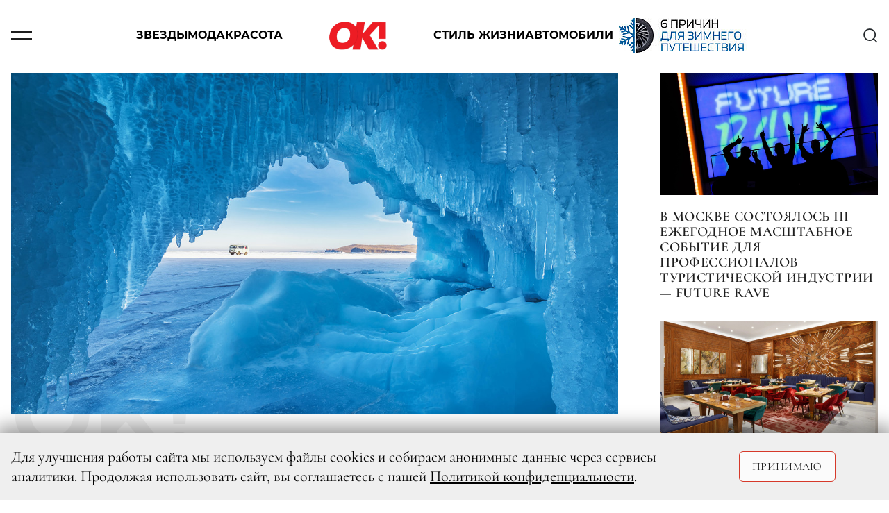

--- FILE ---
content_type: text/html; charset=UTF-8
request_url: https://www.ok-magazine.ru/style/travel
body_size: 14797
content:

    <!DOCTYPE html>
    <html lang="ru-RU">
    <head>
        <meta charset="UTF-8"/>
        <meta name="viewport" content="width=device-width,minimum-scale=1.0,maximum-scale=1.0,initial-scale=1.0"/>
        <meta name="csrf-param" content="_csrf-frontend">
<meta name="csrf-token" content="EaffinNhbvVBHTfAfTZIl2Q6Vzhoh4jdIU9MSdAPdcx29afEGyQepg5HY4k7X3HCM0sdCBnRxegYBxoq5Ukepw==">
        <!--[if lt IE 9]>
        <script>
        document.createElement('header');
        document.createElement('footer');
        </script>
        <![endif]-->
        

        <meta http-equiv="Content-Type" content="text/html; charset=utf-8"/>
        <meta http-equiv="x-dns-prefetch-control" content="on"/>

        <link rel="apple-touch-icon" sizes="120x120" href="/img/system/apple-touch-icon.png">
        <link rel="icon" type="image/png" sizes="32x32" href="/img/system/favicon-32x32.png">
        <link rel="icon" type="image/png" sizes="16x16" href="/img/system/favicon-16x16.png">
        <link rel="manifest" href="/site.webmanifest">
        <link rel="mask-icon" href="/img/system/safari-pinned-tab.svg" color="#5bbad5">
        <link rel="shortcut icon" href="/img/system/favicon.ico">
        <meta name="msapplication-TileColor" content="#da532c">
        <meta name="msapplication-config" content="/img/system/browserconfig.xml">
        <meta name="theme-color" content="#ffffff">

        <meta property="fb:pages" content="107583709307238"/>
        <title>Путешествия | OK-magazine.ru</title>
        <meta name="description" content="Все о самых ярких событиях светской жизни: эксклюзивные фоторепортажи, свежие новости из жизни звезд, модные тенденции, анонсы премьер, советы от звездных мам.">
<meta name="keywords" content="Журнал,OK!">
<meta property="og:title" content="Путешествия">
<meta name="og:description" content="Все о самых ярких событиях светской жизни: эксклюзивные фоторепортажи, свежие новости из жизни звезд, модные тенденции, анонсы премьер, советы от звездных мам.">
<meta name="og:image" content="https://www.ok-magazine.ru">
<meta property="article:author" content="https://www.facebook.com/">
<meta name="article:publisher" content="ok-magazine.ru">
<meta name="apple-itunes-app" content="ok-magazine.ru">
<meta name="dcterms.dateCopyrighted" content="ok-magazine.ru">
<meta property="og:site_name" content="Журнал OK!">
<meta property="fb:app_id" content="107583709307238">
<meta property="title" content="Путешествия">
<link href="https://www.ok-magazine.ru/style/travel" rel="canonical">
<link href="/css/styles.min.css?t=1760347602" rel="stylesheet">        <meta name='wmail-verification' content='7a8f61fdf63df500c777df965316d8fb'/>
        <meta name="p:domain_verify" content="7cce8218c9a65b7febf4b58465c95915"/>
<!--        <meta name="yandex-verification" content="daa11980708e9c5d" />-->
<!--        <meta name="yandex-verification" content="377b44e15f74d400" />-->
        <meta name="yandex-verification" content="1526aa23f919e402" />

        <!-- Yandex.Metrika counter -->
        <script type="text/javascript">
            (function(m,e,t,r,i,k,a){
                m[i]=m[i]||function(){(m[i].a=m[i].a||[]).push(arguments)};
                m[i].l=1*new Date();
                for (var j = 0; j < document.scripts.length; j++) {if (document.scripts[j].src === r) { return; }}
                k=e.createElement(t),a=e.getElementsByTagName(t)[0],k.async=1,k.src=r,a.parentNode.insertBefore(k,a)
            })(window, document,'script','https://mc.yandex.ru/metrika/tag.js', 'ym');

            ym(630419, 'init', {clickmap:true, accurateTrackBounce:true, trackLinks:true});
        </script>
        <noscript><div><img src="https://mc.yandex.ru/watch/630419" style="position:absolute; left:-9999px;" alt="" /></div></noscript>
        <!-- /Yandex.Metrika counter -->



        <link href="https://verstka.org/critical.css" rel="stylesheet">
	<!--<style>
		@media screen and (max-width: 1485px){
			header .header-menu-search-open {
				display:none;
			}
		}
	</style>-->

        <!-- Header Tag Code -->
        <script data-cfasync='false' type='text/javascript'>/*<![CDATA[*/
        (function(a, c, s, u) {
            'Insticator' in a || (a.Insticator = {
                ad: {
                    loadAd: function(b) {
                        Insticator.ad.q.push(b);
                    }, q: [],
                }, helper: {}, embed: {}, version: '4.0', q: [], load: function(t, o) {
                    Insticator.q.push({t: t, o: o});
                },
            });
            var b = c.createElement(s);
            b.src = u;
            b.async = !0;
            var d = c.getElementsByTagName(s)[0];
            d.parentNode.insertBefore(b, d);
        })(window, document, 'script',
            '//d3lcz8vpax4lo2.cloudfront.net/ads-code/b7cd678e-5de6-42ae-8c55-2cc4fc3eef49.js');/*]]>*/</script>
        <!-- End Header Tag Code -->
        <!-- Marquiz script start -->
<script>
(function(w, d, s, o){
  var j = d.createElement(s); j.async = true; j.src = '//script.marquiz.ru/v2.js';j.onload = function() {
    if (document.readyState !== 'loading') Marquiz.init(o);
    else document.addEventListener("DOMContentLoaded", function() {
      Marquiz.init(o);
    });
  };
  d.head.insertBefore(j, d.head.firstElementChild);
})(window, document, 'script', {
    host: '//quiz.marquiz.ru',
    region: 'ru',
    id: '67d2c2c4fdca4100197bb8e4',
    autoOpen: false,
    autoOpenFreq: 'once',
    openOnExit: false,
    disableOnMobile: false
  }
);
</script>
<!-- Marquiz script end -->
    </head>
    <body >
        <div class="layout">

        <script>window.yaContextCb = window.yaContextCb || []</script>
<script src="https://yandex.ru/ads/system/context.js" async></script>
<!-- Rating@Mail.ru counter -->
<script type="text/javascript">
var _tmr = window._tmr || (window._tmr = []);
_tmr.push({id: '3087289', type: 'pageView', start: (new Date()).getTime()});
(function(d, w, id) {
    if (d.getElementById(id)) return;
    var ts = d.createElement('script');
    ts.type = 'text/javascript';
    ts.async = true;
    ts.id = id;
    ts.src = 'https://top-fwz1.mail.ru/js/code.js';
    var f = function() {
        var s = d.getElementsByTagName('script')[0];
        s.parentNode.insertBefore(ts, s);
    };
    if (w.opera == '[object Opera]') {
        d.addEventListener('DOMContentLoaded', f, false);
    } else {
        f();
    }
})(document, window, 'topmailru-code');
</script>
<noscript>
    <div>
        <img src="https://top-fwz1.mail.ru/counter?id=3087289;js=na"
             style="border:0;position:absolute;left:-9999px;" alt="Top.Mail.Ru"/>
    </div>
</noscript>
<!-- //Rating@Mail.ru counter -->


<!--AdFox START-->
<!--yandex_adv-okmagazine-->
<!--Площадка: Ok-magazine / Mercury / 1x1-->
<!--Категория: <не задана>-->
<!--Баннер: <не задана>-->
<!--Тип баннера: 1x1-->
<div id="adfox_166747314947348138"></div>
<script>
    window.yaContextCb.push(()=>{
        Ya.adfoxCode.create({
            ownerId: 323627,
            containerId: 'adfox_166747314947348138',
            params: {
                p1: 'cwcml',
                p2: 'frfe',
                pfc: 'eqxpk',
                pfb: 'mumdf',
                puid6: ''
            }
        })
    })
</script>

        
            <!--AdFox START-->
<!--yandex_adv-okmagazine-->
<!--Площадка: Ok-magazine / * / *-->
<!--Тип баннера: Background-->
<!--Расположение: <верх страницы>-->
<div id="adfox_15681208066719943"></div>
<script>
    window.yaContextCb.push(()=>{
        Ya.adfoxCode.create({
            ownerId: 323627,
            containerId: 'adfox_15681208066719943',
            params: {
                pp: 'g',
                ps: 'dobx',
                p2: 'gntw'
            },
            onRender: function () {
                document.querySelector('body').classList.add('branding');
            },
        });
});
</script>
            <!--AdFox START-->
<!--yandex_adv-okmagazine-->
<!--Площадка: Ok-magazine / * / *-->
<!--Тип баннера: Fullscreen-->
<!--Расположение: <верх страницы>-->
<div id="adfox_156812086462031292"></div>
<script>
    window.yaContextCb.push(()=>{
        Ya.adfoxCode.create({
            ownerId: 323627,
            containerId: 'adfox_156812086462031292',
            params: {
                pp: 'g',
                ps: 'dobx',
                p2: 'gntx'
            }
        });
    });
</script>
            <div class="top-bn">
    <div>
                    <!--AdFox START-->
            <!--yandex_adv-okmagazine-->
            <!--Площадка: Ok-magazine / * / *-->
            <!--Тип баннера: Перетяжка 100%-->
            <!--Расположение: <верх страницы>-->
            <div id="adfox_156811914817375931"></div>
            <script>
                window.yaContextCb.push(()=>{
                    Ya.adfoxCode.create({
                        ownerId: 323627,
                        containerId: 'adfox_156811914817375931',
                        params: {
                            pp: 'g',
                            ps: 'dobx',
                            p2: 'y',
                        },
                    });
            });
            </script>
        
    </div>
</div>

            
                <!--AdFox START-->
    <!--yandex_adv-okmagazine-->
    <!--Площадка: Ok-magazine / * / *-->
    <!--Тип баннера: Bilboard-->
    <!--Расположение: верх страницы-->
    <div id="adfox_173676197296696822"></div>
    <script>
        window.yaContextCb.push(()=>{
            Ya.adfoxCode.create({
                ownerId: 323627,
                containerId: 'adfox_173676197296696822',
                params: {
                    pp: 'g',
                    ps: 'dobx',
                    p2: 'jizp',
                    puid6: ''
                }
            })
        })
    </script>
<header class="main-header">
    <div class="container">
        <div class="row justify-content-between align-items-center position-relative">
            <div class="col-2 col-lg-1">
                <div class="burger js-toggle" data-target="header"></div>
            </div>
            <div class="col-8 col-lg-10 justify-content-center">
                <div class="menu-content">
                    <div class="block-links">
    <a class="pointlink" href="/stars">Звезды</a>
    <a class="pointlink" href="/fashion">Мода</a>
    <a class="pointlink" href="/beauty">Красота</a>
            <div class="logo">
                            <a href="/">
                    <svg class="ui-icon icon--logo">
    <use xlink:href="/img/sprite/sprite.svg#svg--logo"></use>
</svg>
                </a>
                    </div>
        <a class="pointlink" href="/style">Стиль жизни</a>
    <a class="pointlink" href="/auto">Автомобили</a>
    <div class="special-link">
    <a class="pointlink"
        href="https://www.ok-magazine.ru/special/exeed-exlantix-et-3/"
        >
                        <img src="https://www.ok-magazine.ru/images/cache/2025/12/17/fit_200_50_false_q90_3468281_ece08192e13302edcb564b48a.jpeg" alt="EXEED EXLANTIX" title="EXEED EXLANTIX" class="special-button">
            </a>
</div>
</div>
                </div>
            </div>
            <div class="col-2 col-lg-1 text-right">
                <div class="header-menu-search" id="header-search">
    <div class="search-content">
        <div class="search-headline">
            <h2 class="title">Поиск</h2>
            <div class="x-form-menu close-btn js-close-btn" data-target="#header-search">
                <svg class="ui-icon icon--icon-close">
    <use xlink:href="/img/sprite/sprite.svg#svg--icon-close"></use>
</svg>
            </div>
        </div>
        <form action="/search/" accept-charset="UTF-8" method="get">
            <input type="text" maxlength="128" name="searchString" placeholder="Введите слово для поиска" value="" title="" class="">
            <button type="submit" name="" value="" class="">
                <svg class="ui-icon icon--icon-search">
    <use xlink:href="/img/sprite/sprite.svg#svg--icon-search"></use>
</svg>
            </button>
            <div class="fake-submit"></div>
        </form>
    </div>
</div>
<div class="header-search js-toggle c-pointer" data-target="#header-search">
    <svg class="ui-icon icon--icon-search">
    <use xlink:href="/img/sprite/sprite.svg#svg--icon-search"></use>
</svg>
</div>
            </div>
        </div>
        <div class="row">
            <div class="modal-menu">
    <div class="container h-100">
        <div class="row h-100">
            <div class="modal-menu-body custom-scroll js-custom-scroll">
<!--                <div class="modal-head">-->
<!--                    <div class="socNetworks-for-modal">-->
<!--                       --><!--  <a class="facebook" href="http://www.facebook.com/okrussia" target="_blank" title="facebook">facebook</a>--><!--                       --><!--  <a class="twitter" href="https://twitter.com/okmagazineru" target="_blank" title="twitter">twitter</a>--><!--                        <a class="vkontakte" href="http://vk.com/club21560979" target="_blank">vkontakte</a>-->
<!--        --><!--                <a class="instagram" href="http://instagram.com/okmagazine_ru" target="_blank" title="twitter">instagram</a>--><!--                        <a class="ok" href="https://ok.ru/okrussia" target="_blank" title="ok.ru">ok.ru</a>-->
<!--                    </div>-->
<!--                </div>-->
<!--                <a class="modal-menu-top-news" href="#">-->
<!--                    <span></span>-->
<!--                </a>-->
                <div class="modal-content">
                    <div class="href-content">
                        <ul>
                            <li class="section"><a href="/stars">Звезды</a></li>
                            <li><a href="/stars/news_0">Новости</a></li>
                            <li><a href="/stars/interview">Интервью</a></li>
                            <li><a href="/stars/chronicle">Хроника</a></li>
                            <li><a href="/stars/report">Репортаж</a></li>
                            <li><a href="/stars/ratings">Рейтинги</a></li>
                            <li><a href="/stars/stars-index">Индекс звезд</a></li>
                        </ul>
                        <ul>
                            <li class="section"><a href="/fashion">Мода</a></li>
                            <li><a href="/fashion/news_1">Новости</a></li>
                            <li><a href="/fashion/trends_0">Тенденции</a></li>
                            <li><a href="/fashion/obraz">Звездный стиль</a></li>
                                                    </ul>
                        <ul>
                            <li class="section"><a href="/beauty">Красота</a></li>
                            <li><a href="/beauty/news_3">Новости</a></li>
                            <li><a href="/beauty/trends_1">Тенденции</a></li>
                            <li><a href="/beauty/stars_1">Звездный образ</a></li>
                            <li><a href="/beauty/test-drive_1">Редакция тестирует</a></li>
                            <li><a href="/beauty/aesthetics">Эстетика</a></li>
                        </ul>
                        <ul>
                            <li class="section"><a href="/auto">Автомобили</a></li>
                            <li><a href="/auto/news">Новости</a></li>
                            <li><a href="/auto/test">Тест-драйв</a></li>
                            <li><a href="/auto/travel">Путешествия</a></li>
                        </ul>
                    </div>
                                        <div class="href-content">
                        <ul>
                            <li class="section"><a href="/style">Стиль жизни</a></li>
                            <li><a href="/style/afisha">Афиша</a></li>
                            <li><a href="/style/menu">Меню</a></li>
                            <li><a href="/style/travel">Путешествия</a></li>
                            <li><a href="/style/psychology">Психология</a></li>
                            <li><a href="/style/test-drive_2">Тест-драйв</a></li>
                            <li><a href="/style/trendy">Тренды</a></li>
                        </ul>
                        <ul>
                            <li class="section"><a href="/ok-choice">Выбор ОК!</a></li>
                            <li><a href="/ok-choice/kino">Кино</a></li>
                            <li><a href="/ok-choice/teatr">Театр</a></li>
                            <li><a href="/ok-choice/music">Музыка</a></li>
                            <li><a href="/ok-choice/books">Книги</a></li>
                            <li><a href="/ok-choice/restaurants">Рестораны</a></li>
                        </ul>
                        <ul class="special-projects-list">
                            <li class="section"><a href="/goroscope">Гороскоп</a></li>
                            <li class="section"><a href="/competitions">Конкурсы</a></li>
                            <li class="section"><a href="/sp">Спецпроекты</a></li>
                            <li class="section"><a href="/ok-awards-2018/">OK! Awards 2018</a></li>
                            <li class="section"><a href="/ok-awards-2019/">OK! Awards 2019</a></li>
                            <li class="section"><a href="/ok-awards-2020/">OK! Awards 2020</a></li>
                            <li class="section"><a href="/ok-awards-2021/">OK! Awards 2021</a></li>
                            <li class="section"><a href="/ok-awards-2022/">OK! Awards 2022</a></li>
                            <li class="section"><a href="/ok-awards-2023/">OK! Awards 2023</a></li>
                            <li class="section"><a href="/ok-awards-2024/">OK! Awards 2024</a></li>
                        </ul>
                        <ul class="columnists-list">
                            <li class="section"><a href="/kolumnisti">Колумнисты</a></li>
                            <li><a href="/kolumnisti/farkash">Алина Фаркаш</a></li>
                            <li><a href="/kolumnisti/wlamberti">Уиллиам Ламберти</a></li>
                            <li><a href="/kolumnisti/charisheva">Юлия Чарышева-Лоло</a></li>
                            <li><a href="/kolumnisti/olgakaraput">Ольга Карпуть</a></li>
                            <li><a href="/kolumnisti/shymakova">Мария Шумакова</a></li>
                            <li><a href="/kolumnisti/sadovskaya">Арина Садовская</a></li>
                            <li><a href="/kolumnisti/sedokova">Анна Седокова</a></li>
                            <li><a href="/kolumnisti/shurshakov">Дмитрий Шуршаков</a></li>
                        </ul>

                    </div>

                    <div class="href-content justify-content-between">
                        <ul class="about-journal">
                            <li><a href="/files4editor/MK_OK!magazine_2026_RUS.pdf" target="_blank">Скачать медиакит</a></li>
                            <li><a href="/marketing">Реклама на сайте</a></li>
                            <li><a href="/advert">Реклама в журнале</a></li>
                            <li><a href="/contacts" target="_blank">Редакция</a></li>

                        </ul>

                        <div class="magazine-to-apps">
                                                                                                                                                                    <div class="side">
                                        <img class="pic-journal-in-apps"
                                             src="https://www.ok-magazine.ru/images/cache/2025/12/24/fit_200_300_false_crop_1162_1743_39_0_q90_3482411_a46a479fa8179407489516807.jpeg"
                                             width="105" height="158" alt="№ 52-04 (991-995) В ПРОДАЖЕ С 25 ДЕКАБРЯ 2025 ГОДА" title="№ 52-04 (991-995) В ПРОДАЖЕ С 25 ДЕКАБРЯ 2025 ГОДА">
                                    </div>
                                                                                        <div class="side">
                                <div class="d-lg-flex">
                                    <h4>Журнал OK! на&nbsp;планшете и смартфоне:</h4>
                                </div>
                                <div class="d-lg-flex">
                                <a href="https://apps.apple.com/ru/app/kiozk-%D0%B6%D1%83%D1%80%D0%BD%D0%B0%D0%BB%D1%8B-%D0%B8-%D0%B0%D1%83%D0%B4%D0%B8%D0%BE%D1%81%D1%82%D0%B0%D1%82%D1%8C%D0%B8/id1125901207"
                                   target="_blank">
                                    <img class="apps-google-apple" src="/img/googlePlay-modal.png" width="128"
                                         height="40" alt="" title="">
                                </a>
                                <a href="https://play.google.com/store/apps/details?id=ru.kiozk.android" target="_blank">
                                    <img class="apps-google-apple" src="/img/appStore-modal.png" width="128"
                                         height="40" alt="" title="">
                                </a>
                                </div>
                            </div>
                        </div>
                    </div>
                </div>
                <div class="menu-footer-content">
                    <div class="copy">
                        © 2026 ООО «ХИТ ТВ» Все права защищены. 16+<br>
                        <a href="/privacy_policy">Политика конфиденциальности</a>
                    </div>
                </div>
            </div>
        </div>
    </div>
</div>
        </div>
    </div>
</header>
            <div class="container">
                <div class="row">
                    <div class="col page-content">
                        <div class="article-category-block" data-category="/style/travel" data-page="1" data-is-last-page="">
    <h1 itemprop="headline" hidden>Путешествия</h1>
            
<div class="group">
    <div class="swiper-container main-swiper-container">
    <div class=" main-slider grid-rows">
                    <div class="slogan-overlay">
                OK!Путешествия            </div>
                            <a
                href="/style/travel/535131-kak-sletat-na-bajkal"
                class="top-main-material"
                >
                <span class="image">
                    <img
                        src="https://www.ok-magazine.ru/images/cache/2026/1/19/heighten_658_crop_7672_4315_0_399_q90_3501881_2845db5e594e24d5ab9164817.jpeg"
                        width="1280"
                        height="658"
                        title="Как слетать на Байкал на 5 дней: подробный бюджет и маршрут"
                        alt="Как слетать на Байкал на 5 дней: подробный бюджет и маршрут" />
                    </span>
                <span class="block-text">
                    <span class="name-material">
                        Как слетать на Байкал на 5 дней: подробный бюджет и маршрут                    </span>
                </span>
            </a>
                    <a
                href="/style/travel/533881-future-rave"
                class="top-main-material"
                >
                <span class="image">
                    <img
                        src="https://www.ok-magazine.ru/images/cache/2026/1/3/heighten_658_crop_3000_1687_0_156_q90_3492781_1c655e3e62c26679d8213a65f.jpeg"
                        width="1280"
                        height="658"
                        title="В Москве состоялось III ежегодное масштабное событие для профессионалов туристической индустрии — Future Rave"
                        alt="В Москве состоялось III ежегодное масштабное событие для профессионалов туристической индустрии — Future Rave" />
                    </span>
                <span class="block-text">
                    <span class="name-material">
                        В Москве состоялось III ежегодное масштабное событие для профессионалов туристической индустрии — Future Rave                    </span>
                </span>
            </a>
                    <a
                href="/style/travel/533661-novyj-god-na-vsyom-gotovom"
                class="top-main-material"
                >
                <span class="image">
                    <img
                        src="https://www.ok-magazine.ru/images/cache/2025/12/29/heighten_658_crop_1192_670_0_110_q90_3489911_ff6712d8be743ae3c4f2209c1.jpeg"
                        width="1280"
                        height="658"
                        title="Новый год на всём готовом: в каких отелях отметить праздник"
                        alt="Новый год на всём готовом: в каких отелях отметить праздник" />
                    </span>
                <span class="block-text">
                    <span class="name-material">
                        Новый год на всём готовом: в каких отелях отметить праздник                    </span>
                </span>
            </a>
            </div>
    </div>
    <div class="grid-type grid-type-4">
            <div class="row flex-nowrap">
        <div class="col grid-rows">
                            <div class="grid-item ">
                    <div class="announce announce-item">
                                                    <div class="announce-image">
                                <span class="announce-thumbs">
                                    <a href="/style/travel/532421-rixos-hotels-egypt-priglashaet-otkryt-kollekciyu-5-zvezdochnyh-kurortov">
                                        <img src="https://www.ok-magazine.ru/images/cache/2025/12/24/fit_665_798_false_crop_2953_3749_23_0_q90_3481701_c95d5b7a3844be1231713c374.jpeg" alt="RIXOS HOTELS EGYPT ПРИГЛАШАЕТ ОТКРЫТЬ КОЛЛЕКЦИЮ 5-ЗВЕЗДОЧНЫХ КУРОРТОВ" class="regressive_image">
                                    </a>
                                </span>
                            </div>
                                                <div class="details_item">
                                                            <div class="category-panel">
                                    <a href="/style/travel" class="category-label">
                                        <span class="ui-text">
                                            Путешествия                                        </span>
                                    </a>
                                                                    </div>
                            
                                                            <div class="title">
                                    <a href="/style/travel/532421-rixos-hotels-egypt-priglashaet-otkryt-kollekciyu-5-zvezdochnyh-kurortov">
                                        RIXOS HOTELS EGYPT ПРИГЛАШАЕТ ОТКРЫТЬ КОЛЛЕКЦИЮ 5-ЗВЕЗДОЧНЫХ КУРОРТОВ                                    </a>
                                </div>
                            
                                                            <div class="intro test">
                                    <a href="/style/travel/532421-rixos-hotels-egypt-priglashaet-otkryt-kollekciyu-5-zvezdochnyh-kurortov">
                                        Отели расположены в живописных прибрежных регионах Египта — от Красного моря в Шарм-эль-Шейхе и Хургаде до элегантных средиземноморских локаций Эль-Аламейна и Александрии. Каждый отель предлагает современный взгляд на премиальный отдых по системе Ultra All Inclusive.                                    </a>
                                </div>
                                                    </div>
                    </div>
                </div>
                            <div class="grid-item ">
                    <div class="announce announce-item">
                                                    <div class="announce-image">
                                <span class="announce-thumbs">
                                    <a href="/style/travel/533001-safari-u-poroga-stolicy">
                                        <img src="https://www.ok-magazine.ru/images/cache/2025/12/26/fit_496_280_false_crop_3000_1686_0_271_q90_3486671_1e3d333045feaec0613b29dd0.jpeg" alt="Сафари у порога столицы: где зима становится приключением" class="regressive_image">
                                    </a>
                                </span>
                            </div>
                                                <div class="details_item">
                                                            <div class="category-panel">
                                    <a href="/style/travel" class="category-label">
                                        <span class="ui-text">
                                            Путешествия                                        </span>
                                    </a>
                                                                    </div>
                            
                                                            <div class="title">
                                    <a href="/style/travel/533001-safari-u-poroga-stolicy">
                                        Сафари у порога столицы: где зима становится приключением                                    </a>
                                </div>
                            
                                                            <div class="intro test">
                                    <a href="/style/travel/533001-safari-u-poroga-stolicy">
                                        Пока городские улицы медленно отходят от предновогодней лихорадки, а снег в Подмосковье ложится ровным, искристым полотном, наступает время более вдумчивого праздника — праздника единения с природой. Всего часе езды от МКАД, в Клинском районе, гостей ждет место, где можно не просто провести выходной, а прожить маленькую, но настоящую зимнюю сагу. Сафари-парк «Изумрудный лес» — это более сорока гектаров заповедного леса, где человек становится желанным гостем в мире диких обитателей.
                                    </a>
                                </div>
                                                    </div>
                    </div>
                </div>
                            <div class="grid-item ">
                    <div class="announce announce-item">
                                                    <div class="announce-image">
                                <span class="announce-thumbs">
                                    <a href="/style/travel/532851-novogodnee-volshebstvo-v-evropejskom-stile-kamernyj-otdyh-v-art-parke-garmond">
                                        <img src="https://www.ok-magazine.ru/images/cache/2025/12/24/fit_496_280_false_crop_1280_720_0_66_q90_3482581_7a3f172a6aeeabb31c5200699.jpeg" alt="Новогоднее волшебство в европейском стиле: камерный отдых в арт-парке «Гармонд»" class="regressive_image">
                                    </a>
                                </span>
                            </div>
                                                <div class="details_item">
                                                            <div class="category-panel">
                                    <a href="/style/travel" class="category-label">
                                        <span class="ui-text">
                                            Путешествия                                        </span>
                                    </a>
                                                                    </div>
                            
                                                            <div class="title">
                                    <a href="/style/travel/532851-novogodnee-volshebstvo-v-evropejskom-stile-kamernyj-otdyh-v-art-parke-garmond">
                                        Новогоднее волшебство в европейском стиле: камерный отдых в арт-парке «Гармонд»                                    </a>
                                </div>
                            
                                                            <div class="intro test">
                                    <a href="/style/travel/532851-novogodnee-volshebstvo-v-evropejskom-stile-kamernyj-otdyh-v-art-parke-garmond">
                                        Представьте себе уголок Европы, где время замедляет свой ход, а воздух наполнен ароматами свежей хвои.                                    </a>
                                </div>
                                                    </div>
                    </div>
                </div>
                            <div class="grid-item ">
                    <div class="announce announce-item">
                                                    <div class="announce-image">
                                <span class="announce-thumbs">
                                    <a href="/style/travel/532571-pauza-dekabrya">
                                        <img src="https://www.ok-magazine.ru/images/cache/2025/12/24/fit_496_280_false_crop_3399_1912_14_0_q90_3480261_452c6966c51cba6e7f092ac13.jpeg" alt="Пауза декабря: как провести последние выходные года?" class="regressive_image">
                                    </a>
                                </span>
                            </div>
                                                <div class="details_item">
                                                            <div class="category-panel">
                                    <a href="/style/travel" class="category-label">
                                        <span class="ui-text">
                                            Путешествия                                        </span>
                                    </a>
                                                                    </div>
                            
                                                            <div class="title">
                                    <a href="/style/travel/532571-pauza-dekabrya">
                                        Пауза декабря: как провести последние выходные года?                                    </a>
                                </div>
                            
                                                            <div class="intro test">
                                    <a href="/style/travel/532571-pauza-dekabrya">
                                        Многообещающее начало недели: Москва проснулась под белым покрывалом — кажется, зима официально вступила в свои права. Последние выходные декабря могут стать по-настоящему особенными. Рассказываем, как это сделать.                                     </a>
                                </div>
                                                    </div>
                    </div>
                </div>
                            <div class="grid-item ">
                    <div class="announce announce-item">
                                                    <div class="announce-image">
                                <span class="announce-thumbs">
                                    <a href="/style/travel/532471-gde-otmetit-novyj-god">
                                        <img src="https://www.ok-magazine.ru/images/cache/2025/12/23/fit_496_280_false_crop_1192_670_0_94_q90_3479751_0c7ac20a70c437bc17247d657.jpeg" alt="Праздник на максимум: где отметить Новый год за границей" class="regressive_image">
                                    </a>
                                </span>
                            </div>
                                                <div class="details_item">
                                                            <div class="category-panel">
                                    <a href="/style/travel" class="category-label">
                                        <span class="ui-text">
                                            Путешествия                                        </span>
                                    </a>
                                                                    </div>
                            
                                                            <div class="title">
                                    <a href="/style/travel/532471-gde-otmetit-novyj-god">
                                        Праздник на максимум: где отметить Новый год за границей                                    </a>
                                </div>
                            
                                                            <div class="intro test">
                                    <a href="/style/travel/532471-gde-otmetit-novyj-god">
                                        Устали от классического новогоднего застолья дома? Смените обстановку: нарядите ёлку на пляже в Персидском заливе, полюбуйтесь праздничным салютом над Босфором или отведайте хачапури на грузинской ярмарке. Вместе с сервисом онлайн-бронирования отелей и апартаментов Островок рассказываем, куда отправиться на новогодние праздники и какие отели стоит забронировать.                                    </a>
                                </div>
                                                    </div>
                    </div>
                </div>
                            <div class="grid-item ">
                    <div class="announce announce-item">
                                                    <div class="announce-image">
                                <span class="announce-thumbs">
                                    <a href="/style/travel/532811-novogodnie-torzhestva-v-kuda-villingili">
                                        <img src="https://www.ok-magazine.ru/images/cache/2025/12/24/fit_496_280_false_crop_3000_1686_0_301_q90_3482131_6b130246329e8895efbcd8acc.jpeg" alt="Новогодние торжества в Kuda Villingili: сквозь разные эпохи" class="regressive_image">
                                    </a>
                                </span>
                            </div>
                                                <div class="details_item">
                                                            <div class="category-panel">
                                    <a href="/style/travel" class="category-label">
                                        <span class="ui-text">
                                            Путешествия                                        </span>
                                    </a>
                                                                    </div>
                            
                                                            <div class="title">
                                    <a href="/style/travel/532811-novogodnie-torzhestva-v-kuda-villingili">
                                        Новогодние торжества в Kuda Villingili: сквозь разные эпохи                                    </a>
                                </div>
                            
                                                            <div class="intro test">
                                    <a href="/style/travel/532811-novogodnie-torzhestva-v-kuda-villingili">
                                        На мальдивском курорте Kuda Villingili новогодние праздники пройдут под общей темой путешествия сквозь разные эпохи. Гостям предложат побывать в разных десятилетиях, начиная с наполненных эстетикой диско 70-х и заканчивая гламурными 90-ми. Стартует праздничное расписание активностей уже 23 декабря с торжественного зажжения новогодней елки и продлится до православного Рождества – 7 января.                                     </a>
                                </div>
                                                    </div>
                    </div>
                </div>
                            <div class="grid-item ">
                    <div class="announce announce-item">
                                                    <div class="announce-image">
                                <span class="announce-thumbs">
                                    <a href="/style/travel/532821-otkrytie-otelya-na-maldivah">
                                        <img src="https://www.ok-magazine.ru/images/cache/2025/12/24/fit_496_280_false_crop_3000_1688_0_308_q90_3482181_85761686a7efc9f7009beaec5.jpeg" alt="Открытие нового эксклюзивного отеля на Мальдивах" class="regressive_image">
                                    </a>
                                </span>
                            </div>
                                                <div class="details_item">
                                                            <div class="category-panel">
                                    <a href="/style/travel" class="category-label">
                                        <span class="ui-text">
                                            Путешествия                                        </span>
                                    </a>
                                                                    </div>
                            
                                                            <div class="title">
                                    <a href="/style/travel/532821-otkrytie-otelya-na-maldivah">
                                        Открытие нового эксклюзивного отеля на Мальдивах                                      </a>
                                </div>
                            
                                                            <div class="intro test">
                                    <a href="/style/travel/532821-otkrytie-otelya-na-maldivah">
                                        Отель .Here Baa Atoll Maldives открылся 15 декабря: новый взгляд на приватную роскошь на Мальдивах.                                    </a>
                                </div>
                                                    </div>
                    </div>
                </div>
                            <div class="grid-item ">
                    <div class="announce announce-item">
                                                    <div class="announce-image">
                                <span class="announce-thumbs">
                                    <a href="/style/travel/530821-ot-bajkala-do-alyaski">
                                        <img src="https://www.ok-magazine.ru/images/cache/2025/12/21/fit_496_280_false_crop_4304_2421_0_219_q90_3475311_4eedbe95861155fd2051bbb6e.jpeg" alt="От Байкала до Аляски: старинный маршрут, который можно пройти сегодня" class="regressive_image">
                                    </a>
                                </span>
                            </div>
                                                <div class="details_item">
                                                            <div class="category-panel">
                                    <a href="/style/travel" class="category-label">
                                        <span class="ui-text">
                                            Путешествия                                        </span>
                                    </a>
                                                                    </div>
                            
                                                            <div class="title">
                                    <a href="/style/travel/530821-ot-bajkala-do-alyaski">
                                        От Байкала до Аляски: старинный маршрут, который можно пройти сегодня                                    </a>
                                </div>
                            
                                                            <div class="intro test">
                                    <a href="/style/travel/530821-ot-bajkala-do-alyaski">
                                        Когда-то путь от Байкала до Аляски был ключевой артерией русской торговли и исследования: по нему шли купцы-первопроходцы и мореплаватели. Сегодня этот маршрут можно пройти снова — не в формате сложной экспедиции, а вполне комфортно: с перелетами, небольшими отелями, речными круизами, морскими экспедициями и впечатлениями, что невозможно получить в городской среде.                                    </a>
                                </div>
                                                    </div>
                    </div>
                </div>
                            <div class="grid-item ">
                    <div class="announce announce-item">
                                                    <div class="announce-image">
                                <span class="announce-thumbs">
                                    <a href="/style/travel/532801-prazdniki-v-alila-villas">
                                        <img src="https://www.ok-magazine.ru/images/cache/2025/12/24/fit_496_280_false_crop_3000_1686_0_313_q90_3482121_2c70e582a4abf2919e39399f7.jpeg" alt="Праздники в Alila Villas Uluwatu: замедляясь, расслабляясь, наслаждаясь" class="regressive_image">
                                    </a>
                                </span>
                            </div>
                                                <div class="details_item">
                                                            <div class="category-panel">
                                    <a href="/style/travel" class="category-label">
                                        <span class="ui-text">
                                            Путешествия                                        </span>
                                    </a>
                                                                    </div>
                            
                                                            <div class="title">
                                    <a href="/style/travel/532801-prazdniki-v-alila-villas">
                                        Праздники в Alila Villas Uluwatu: замедляясь, расслабляясь, наслаждаясь                                    </a>
                                </div>
                            
                                                            <div class="intro test">
                                    <a href="/style/travel/532801-prazdniki-v-alila-villas">
                                        Новогодняя программа в Alila Villas Uluwatu в этом году подготовлена с акцентом на осознанность и наполнена активностями, которые помогут гостям замедлить ритм жизни, расслабиться телом и разумом и насладиться красотой мира.                                     </a>
                                </div>
                                                    </div>
                    </div>
                </div>
                    </div>
                    <aside class="sidebar right-side">
    <div class="bns bns-300x600 mb-4">
<!--        <a href="#"><img src="/img/system/banner-1.png" alt=""></a>-->
        <div class="bn">

    <!--AdFox START-->
    <!--axelspringer-->
    <!--Площадка: Ok-magazine.ru / / -->
    <!--Тип баннера: 300х600-->
    <!--Расположение: 3-й для блока-->
    
    <div id="adfox_15601732077119382_25228149" class="banner-padding"></div>
    <script>
        window.yaContextCb.push(()=>{
            Ya.adfoxCode.create({
                ownerId: 323627,
                containerId: 'adfox_15601732077119382_25228149',
                params: {
                    pp: 'i',
                    ps: 'dobx',
                    p2: 'gntt',
                    puid1: '',
                    puid2: '',
                },
            });
        });
    </script>
</div>
    </div>
    <div class="side-part sticky" data-sticky-parent="right-side">
        <div class="bns bns-300x600">
<!--            <a href="#"><img src="/img/system/banner-2.png" alt=""></a>-->
            <div class="bn">

    <!--AdFox START-->
    <!--axelspringer-->
    <!--Площадка: Ok-magazine.ru / / -->
    <!--Тип баннера: 300х600-->
    <!--Расположение: 3-й для блока-->
        <div id="adfox_155385712566734228_56563759" class="banner-padding"></div>
    <script>
        window.yaContextCb.push(()=>{
            Ya.adfoxCode.create({
                ownerId: 323627,
                containerId: 'adfox_155385712566734228_56563759',
                params: {
                    pp: 'vhu',
                    ps: 'dobx',
                    p2: 'gntt',
                    puid1: '',
                    puid2: '',
                },
            });
        })

    </script>
</div>
                    </div>
    </div>
</aside>
            </div>
</div>
</div>
    </div>
<div class="btn-wrapper wide d-flex justify-content-center stroke-lines">
    <div class="btn-overlay">
        
<div class="js-preloader-animation" style="display: none;">
    <div class="spinner">
        <div class="bounce1"></div>
        <div class="bounce2"></div>
        <div class="bounce3"></div>
    </div>
</div>
        <button
                type="button"
                class="large btn btn-colored solid js-scroll-button short_btn"
                style="">
                Показать ещё
        </button>
    </div>
</div>
                    </div>
                </div>
            </div>
            <footer class="main-footer">
    <div class="container">
        <div class="row">
            <div class="col-12 col-lg-4 d-flex d-lg-block">
                <div class="logo">
                    <svg class="ui-icon icon--logo">
    <use xlink:href="/img/sprite/sprite.svg#svg--logo"></use>
</svg>
                </div>
                <div class="href">
                    <ul>
                        <li><a href="/files4editor/MK_OK!magazine_2026_RUS.pdf" target="_blank">СКАЧАТЬ
                                МЕДИАКИТ</a></li>
                        <li><a href="/marketing">реклама на сайте</a></li>
                        <li><a href="/advert">РЕКЛАМА В ЖУРНАЛЕ</a></li>
                        <li><a href="/contacts" target="_blank">Редакция</a></li>
                    </ul>
                    <div class="copyright d-none d-lg-block">
                        <p>© 2026 ООО «ХИТ ТВ» Все права защищены. 16+</p>
                        <p><a href="/privacy_policy">Политика конфиденциальности</a></p>
                    </div>
                </div>
            </div>
            <div class="col-12 col-lg-8 position-relative">
                <div class="footer-new-magazine">
                                    
        <div class="magazine">
            <a href="/zhurnal" class="box-block">
                <img src="https://www.ok-magazine.ru/images/cache/2025/12/24/fit_200_300_false_crop_1162_1743_39_0_q90_3482411_a46a479fa8179407489516807.jpeg" width="200" height="300" alt="№ 52-04 (991-995) В ПРОДАЖЕ С 25 ДЕКАБРЯ 2025 ГОДА" title="№ 52-04 (991-995) В ПРОДАЖЕ С 25 ДЕКАБРЯ 2025 ГОДА">
            </a>
        </div>
        <div class="magazine-new">
            <h4 class="title">Новый номер<br>уже&nbsp;в&nbsp;продаже</h4>
            <div class="n-in-sell">№ 52-04 (991-995) В ПРОДАЖЕ С 25 ДЕКАБРЯ 2025 ГОДА</div>
            <a href="/zhurnal" class="archive">архив номеров</a>
            <div class="app-panel">
                <div class="text">Журнал OK! на&nbsp;планшете и смартфоне</div>
                <div class="iphone-and-ipad">
                    <a href="https://play.google.com/store/apps/details?id=ru.kiozk.android" target="_blank">
                        <img class="apps-google-apple" src="/img/googlePlay-modal.png" width="128"
                             height="40" alt="" title="">
                    </a>
                    <a href="https://itunes.apple.com/ru/app/id1125901207" target="_blank">
                        <img class="apps-google-apple" src="/img/appStore-modal.png" width="128"
                             height="40" alt="" title="">
                    </a>
                </div>
            </div>
            <div class="social-panel">
            <a href="https://vk.com/public21560979" class="social-icon color-vk  icon-vk color-hover" rel="nofollow noopener noreferrer">
                            <svg class="ui-icon icon--icon-vk">
    <use xlink:href="/img/sprite/sprite.svg#svg--icon-vk"></use>
</svg>
                    </a>
            <a href="https://t.me/okmagazine" class="social-icon color-tg  icon-tg color-hover" rel="nofollow noopener noreferrer">
                            <svg class="ui-icon icon--icon-tg">
    <use xlink:href="/img/sprite/sprite.svg#svg--icon-tg"></use>
</svg>
                    </a>
            <a href="https://ok.ru/okrussia" class="social-icon color-ok  icon-ok color-hover" rel="nofollow noopener noreferrer">
                            <svg class="ui-icon icon--icon-ok">
    <use xlink:href="/img/sprite/sprite.svg#svg--icon-ok"></use>
</svg>
                    </a>
            <a href="https://zen.yandex.ru/ok" class="social-icon color-dzen icon-dzen color-hover" rel="nofollow noopener noreferrer">
                            <svg class="ui-icon icon--icon-dzen">
    <use xlink:href="/img/sprite/sprite.svg#svg--icon-dzen"></use>
</svg>
                    </a>
    </div>
        </div>
                    </div>

            </div>

            <div class="copyright d-block d-lg-none">
                <p>© 2026 ООО «ХИТ ТВ» Все права защищены. 16+</p>
                <p><a href="/privacy_policy">Политика конфиденциальности</a></p>
            </div>
        </div>
    </div>
</footer>
<!-- End Footer -->


        


        
<!-- tns-counter.ru -->
<script type="text/javascript">
(function(win, doc, cb) {
    (win[cb] = win[cb] || []).push(function() {
        try {
            tnsCounterForbes_ru = new TNS.TnsCounter({
                'account': 'forbes_ru',
                'tmsec': 'okmagazine_total',
            });
        } catch (e) {
        }
    });

    var tnsscript = doc.createElement('script');
    tnsscript.type = 'text/javascript';
    tnsscript.async = true;
    tnsscript.src = ('https:' == doc.location.protocol ? 'https:' : 'http:') +
        '//www.tns-counter.ru/tcounter.js';
    var s = doc.getElementsByTagName('script')[0];
    s.parentNode.insertBefore(tnsscript, s);
})(window, this.document, 'tnscounter_callback');
</script>
<noscript>
    <img src="//www.tns-counter.ru/V13a****forbes_ru/ru/UTF-8/tmsec=okmagazine_total/" width="0" height="0" alt=""/>
</noscript>
<!--/ tns-counter.ru -->

<!-- Rambler Top100 code -->
<script type="text/javascript">
var _top100q = _top100q || [];

_top100q.push(['setAccount', '3066099']);
_top100q.push(['trackPageviewByLogo', document.getElementById('top100counter')]);

(function() {
    var top100 = document.createElement('script');
    top100.type = 'text/javascript';

    top100.async = true;
    top100.src = ('https:' == document.location.protocol ? 'https:' : 'http:') + '//st.top100.ru/top100/top100.js';
    var s = document.getElementsByTagName('script')[0];
    s.parentNode.insertBefore(top100, s);
})();
</script>
<!--/ Rambler Top100 code -->





        <script src="/js/vendor.min.js?t=1760347602"></script>
<script src="/js/app.min.js?t=1760347602"></script>
<script>jQuery(function ($) {
ArticleCategoryPage.init([])
GlobalInit.init([])
});</script>    </div>
    </body>
    </html>

